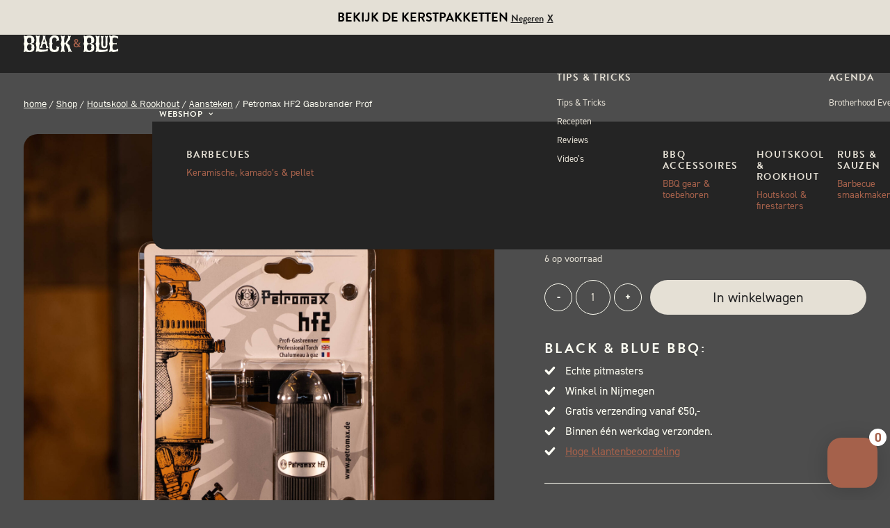

--- FILE ---
content_type: application/javascript
request_url: https://blackandbluebbq.nl/wp-content/cache/min/1/wp-content/themes/uncode-child/js/hide-custom-html.js?ver=1765187105
body_size: 141
content:
document.addEventListener("DOMContentLoaded",function(){const widget=document.querySelector("#custom_html-3");if(!widget)return;const path=window.location.pathname;const hasQuery=window.location.search.length>0;const isExactShopPage=((path==="/shop"||path==="/shop/")&&!hasQuery);if(isExactShopPage){widget.style.setProperty("display","block","important")}else{widget.style.setProperty("display","none","important")}})

--- FILE ---
content_type: image/svg+xml
request_url: https://blackandbluebbq.nl/wp-content/themes/uncode-child/img/icon_yes.svg
body_size: 155
content:
<svg xmlns="http://www.w3.org/2000/svg" width="19.653" height="15.653" viewBox="0 0 19.653 15.653">
  <g id="Component_78_39" data-name="Component 78 – 39" transform="translate(2.828 2.825)">
    <line id="Line_15" data-name="Line 15" x2="5" y2="5" transform="translate(0 5)" fill="none" stroke="#fffff5" stroke-linecap="round" stroke-width="4"/>
    <line id="Line_16" data-name="Line 16" x1="9" y2="10" transform="translate(5)" fill="none" stroke="#fffff5" stroke-linecap="round" stroke-width="4"/>
  </g>
</svg>


--- FILE ---
content_type: image/svg+xml
request_url: https://blackandbluebbq.nl/wp-content/uploads/2025/05/Black-And-Blue-BBQ-Logo-brown.svg
body_size: 6257
content:
<svg id="Component_79_1" data-name="Component 79 – 1" xmlns="http://www.w3.org/2000/svg" width="195.021" height="34.457" viewBox="0 0 195.021 34.457">
  <path id="Path_32" data-name="Path 32" d="M63.06,257.588a10.225,10.225,0,0,1-2.382-4.785,21.213,21.213,0,0,1-.866-5.732,7.816,7.816,0,0,1,.443-2.321A4.918,4.918,0,0,0,59,244.561a2.909,2.909,0,0,0-.793.45,2.4,2.4,0,0,1-.683.4,3.058,3.058,0,0,1-1-.426,3.063,3.063,0,0,0-1-.427,1.6,1.6,0,0,0-.443.1,1.61,1.61,0,0,1-.406.093,5.567,5.567,0,0,1,.517,2.321,21.621,21.621,0,0,1-.886,5.875,11.836,11.836,0,0,1-2.472,4.926,9.867,9.867,0,0,1,.111,1.516q0,4.926-3.433,10.611a1.7,1.7,0,0,0,1.107.332h.739q.074-.048.59-.522c.27-.284.442-.426.517-.426a3.2,3.2,0,0,0,.5.473,1.764,1.764,0,0,0,1.2.474,1.861,1.861,0,0,0,.848-.143v-.616a.954.954,0,0,0-.147-.449.909.909,0,0,1-.149-.4,13.771,13.771,0,0,1,.186-4.121q.885-3.553,3.617-3.553a3.2,3.2,0,0,1,2.916,1.942,8.892,8.892,0,0,1,.923,4.264q0,.19-.3,3.079H62.4q.147,0,.59-.474c.3-.315.492-.473.59-.473a3.165,3.165,0,0,0,1.808.948,1.571,1.571,0,0,0,1.145-.474,19.826,19.826,0,0,1-3.469-10.9Zm-3.765,1.042a.81.81,0,0,1-.555.143,1.775,1.775,0,0,1-.608-.19,1.781,1.781,0,0,0-.608-.189,1.168,1.168,0,0,0-.479.189,1.183,1.183,0,0,1-.48.19h-.554a1.011,1.011,0,0,1-.259-.475,12.3,12.3,0,0,1,.665-3.5q.627-1.94.923-2.889a.5.5,0,0,1,.479.285q.554,1.847.85,2.747a11.568,11.568,0,0,1,.627,3.079Z" transform="translate(-15.256 -244.264)" fill="#fffff4"/>
  <path id="Path_33" data-name="Path 33" d="M25.742,258.649a6.4,6.4,0,0,0,.647-2.873,5.593,5.593,0,0,1,.434-1.07,3.062,3.062,0,0,0,.317-.794,2.9,2.9,0,0,0-.32-.889,3.173,3.173,0,0,1-.369-1.176,6.107,6.107,0,0,0-3.374-5.837,14.246,14.246,0,0,0-7.144-1.593,15.188,15.188,0,0,0-3.318.241,14.064,14.064,0,0,0-1.72.649,6.246,6.246,0,0,1-1.734.615H9.089l-.063-.036a6.6,6.6,0,0,0-3-1.092,3.809,3.809,0,0,0-.668.089c-.177.036-.323.061-.442.078v.756c0,.105.08.658.621,3.173a24.211,24.211,0,0,1,.633,4.853,25.81,25.81,0,0,1-.444,4.881,9.173,9.173,0,0,1-.548,1.556,9.588,9.588,0,0,0-.443,1.176,10.594,10.594,0,0,1,.42,1.152,19.221,19.221,0,0,1,1.014,6.537,42.782,42.782,0,0,1-.442,5.241,20.722,20.722,0,0,1-.7,2.246,4.141,4.141,0,0,0-.341,1.7,6.838,6.838,0,0,0,1.529.137H7.289a6.433,6.433,0,0,0,.773-.514c.632-.459.872-.553,1.036-.553a4.329,4.329,0,0,1,1.365.505c.873.391,1.148.5,1.225.528a22.824,22.824,0,0,0,4.371.347c5.013,0,8.331-1.407,9.862-4.181a4.978,4.978,0,0,0,.656-2.139c.04-.943.04-1.8,0-2.535l0-.051.015-.048a2.467,2.467,0,0,1,.354-.606,1.367,1.367,0,0,0,.184-.313c-.106-.176-.26-.483-.521-1.006l-.024-.069c-.256-1.325-.42-2.315-.5-3.025a3.985,3.985,0,0,0-2.051-2.107c-.161-.08-.743-.307-2.595-.923l-.107-.065a.774.774,0,0,1-.2-.566v-.219l.215-.044c.793-.165,1.564-.334,2.317-.5A4.036,4.036,0,0,0,25.742,258.649Zm-9.37-9.878c2.842,0,4.283,1.287,4.283,3.824a8.594,8.594,0,0,1-.218,1.823l.359.268-.364.365a8.621,8.621,0,0,1,.224,1.849c0,2.494-1.452,3.759-4.314,3.759-2.987,0-4.5-2-4.5-5.943S13.364,248.77,16.372,248.77ZM20.7,269.756a4.266,4.266,0,0,1,.4,1.378,4.09,4.09,0,0,1-1.179,3.063,4.3,4.3,0,0,1-3.1,1.136c-3.3,0-4.973-2.274-4.973-6.758,0-4.236,1.673-6.384,4.973-6.384,2.842,0,4.283,1.371,4.283,4.075a3.583,3.583,0,0,1-.4,1.229,3.379,3.379,0,0,0-.354,1.08A4.205,4.205,0,0,0,20.7,269.756Z" transform="translate(-4.674 -244.229)" fill="#fffff4"/>
  <path id="Path_34" data-name="Path 34" d="M34.641,276.49h0l0,0v0Z" transform="translate(-11.906 -251.969)" fill="#fffff4"/>
  <path id="Path_35" data-name="Path 35" d="M94.345,254.074c-.124-2.189-.229-3.682-.313-4.437A5.022,5.022,0,0,0,92.6,246.87a6.3,6.3,0,0,0-2.642-1.9,17.535,17.535,0,0,0-5.185-.8c-1.042,0-1.813.022-2.233.062a8.868,8.868,0,0,0-5.321,2.9,7.652,7.652,0,0,0-2.525,5.3v6.458a3.475,3.475,0,0,1-.5,1.311,7,7,0,0,0-.445.974,4.651,4.651,0,0,0,.443,1.009c.462.9.5,1.1.5,1.22v7.463l.493,2.007c.9,3.786,3.969,5.626,9.4,5.626,3.227,0,5.6-.571,7.048-1.7,1.678-1.28,2.529-3.529,2.529-6.687a3.037,3.037,0,0,1,.372-1.213,2.542,2.542,0,0,0,.317-.981v-.61H94.3a2.607,2.607,0,0,0-.884.488,4.064,4.064,0,0,1-1.124.634l-.169.04-.107-.138a3.823,3.823,0,0,0-2.983-1.776,1.22,1.22,0,0,0-.485.08,9.993,9.993,0,0,1,.879,3.011c0,2.985-1.6,4.5-4.753,4.5-2.5,0-4.05-1.481-4.622-4.4l-.005-5.831.012-.038a23.058,23.058,0,0,1,.957-2.861c-.046-.15-.156-.457-.413-1.077a9.213,9.213,0,0,1-.551-1.555l-.005-5.039c.357-3.211,1.933-4.823,4.691-4.823a4.982,4.982,0,0,1,3.3,1.151,3.8,3.8,0,0,1,1.391,3.035,10.976,10.976,0,0,1-.823,3.4H89.6a4.949,4.949,0,0,0,1.223-.762c1.106-.8,1.372-.866,1.536-.866a4.567,4.567,0,0,1,1.328.46,4.629,4.629,0,0,0,1.181.416.929.929,0,0,0,.119-.007q-.384-.714-.613-1.173Z" transform="translate(-21.343 -244.168)" fill="#fffff4"/>
  <path id="Path_36" data-name="Path 36" d="M104.973,266.8l0,.006V266.8Z" transform="translate(-28.881 -249.629)" fill="#fffff4"/>
  <path id="Path_37" data-name="Path 37" d="M123.155,264.432c-3.75-2.751-4.233-3.708-4.233-4.236a5.293,5.293,0,0,1,.848-2.01,13.391,13.391,0,0,1,4.506-5.047c.66-4.242.812-4.961.868-5.132q.919-1.9,1.607-3.1h-.723c-.014,0-.2.039-.828.591-.763.671-.97.727-1.116.727-.1,0-.139,0-1.243-.7a3.719,3.719,0,0,0-2.02-.616,1.434,1.434,0,0,0-.923.416,5.381,5.381,0,0,1,.691,2.325c0,.89-.817,2.92-2.5,6.207-1.67,3.313-2.756,5.426-3.23,6.279-.21.421-.483.639-.8.639l-.106-.022c-1.1-.473-1.617-2.684-1.617-6.955a35.185,35.185,0,0,1,.659-5.565,7.638,7.638,0,0,1,.506-1.438,4.174,4.174,0,0,0,.4-1.463,1.878,1.878,0,0,0-.016-.244,5.453,5.453,0,0,1-.551-.088,3.711,3.711,0,0,0-.668-.089,3.152,3.152,0,0,0-1.47.389c-.646.642-1.083.929-1.416.929H109.7l-.071-.049a5.686,5.686,0,0,0-2.919-1.269,6.084,6.084,0,0,0-1.422.309v.421a17.547,17.547,0,0,1,1.693,8.219,22.253,22.253,0,0,1-.826,5.651,6.94,6.94,0,0,1-.489,1.116,3.641,3.641,0,0,0-.378.889h-.008c.14.343.363,1.093.841,2.71a17.861,17.861,0,0,1,.86,4.936,21.792,21.792,0,0,1-1.812,8.865,3.376,3.376,0,0,0,1.6.649,5.686,5.686,0,0,0,1.351-.6c1.183-.607,1.407-.658,1.535-.658s.332.044,1.262.569a3.532,3.532,0,0,0,1.748.5,2.341,2.341,0,0,0,1.55-.373c-1.25-1.961-1.882-4.908-1.882-8.765a23.413,23.413,0,0,1,.64-5.457c.306-.827.539-1.436.706-1.856l.044-.071a1.067,1.067,0,0,1,.775-.473h.159l3.237,5.973c2.063,3.8,3.066,6.465,3.066,8.156a12.9,12.9,0,0,1-.321,2c-.129.615-.035.791,0,.83.011.011.031.039.117.039h1.505a2.778,2.778,0,0,0,.92-.49c.814-.533,1.02-.577,1.149-.577.09,0,.181,0,1.4.558a4.879,4.879,0,0,0,1.988.509,3.785,3.785,0,0,0,.951-.1,24.822,24.822,0,0,1-3.524-6.883C124.566,269.815,123.914,267.5,123.155,264.432Z" transform="translate(-28.927 -244.348)" fill="#fffff4"/>
  <path id="Path_38" data-name="Path 38" d="M153.588,262.6a4.482,4.482,0,0,1,.933-1.232,2.672,2.672,0,0,0-.382-.074c-.178.055-.5.11-1.051.209-.049.028-.131.081-.247.158a.962.962,0,0,1-.516.2l-.126-.031a5.736,5.736,0,0,0-1.164-.545.986.986,0,0,0-.36.12v.071a1.986,1.986,0,0,1,.2.369,6.982,6.982,0,0,1,.115,1.219,4.66,4.66,0,0,1-.546,2.274l-.077.139h-.43l-.079-.078c-1.627-1.63-2.677-2.711-3.209-3.308l-.181-.2.2-.178a10.207,10.207,0,0,0,1.891-1.875l1.185-2.252a1.627,1.627,0,0,1-.476-.767,3.339,3.339,0,0,0-3.7-3.048c-1.9,0-3.208,1.07-4,3.272a1.4,1.4,0,0,1-.348.527,9.313,9.313,0,0,1,.721,1.843,4.987,4.987,0,0,0,1,2.01l.2.2-.217.19a11.489,11.489,0,0,0-2.089,2.138c-.39.879-.7,1.611-.912,2.162a1.665,1.665,0,0,1,.28.356c.292.913.506,1.572.656,2.019a5.155,5.155,0,0,0,4.9,2.6,7.019,7.019,0,0,0,2.859-.445c.037-.025.335-.214.87-.548.678-.443.827-.479.941-.479.233,0,.508.181,1.094,1.014.313-.706.457-.688.978-.577a1.459,1.459,0,0,0,.3.042,2.1,2.1,0,0,0,1.367-.453,3.227,3.227,0,0,0,.488-.627,3.282,3.282,0,0,0,.273-.47,2.18,2.18,0,0,0-.369-.024,3.961,3.961,0,0,1-1.244-.336c-.871-.323-1.3-.7-1.3-1.149a7.767,7.767,0,0,1,.529-1.815A25.338,25.338,0,0,1,153.588,262.6Zm-7.917-6.807c1.06,0,1.645.64,1.645,1.8a2.9,2.9,0,0,1-.128.954,2.992,2.992,0,0,1-.824,1.02c-.5.459-.838.663-1.109.663s-.482-.179-.656-.533a5.085,5.085,0,0,1-.668-2.007C143.93,256.123,144.877,255.793,145.671,255.793Zm1.9,13.038a4.78,4.78,0,0,1-1.33.3,3.656,3.656,0,0,1-2.343-.721,2.688,2.688,0,0,1-1.03-2.231,3.656,3.656,0,0,1,.477-1.526c.352-.706.723-1.049,1.136-1.049.151,0,.269,0,2.315,1.988s2.051,2.131,2.051,2.293C148.852,268.259,148.471,268.544,147.576,268.831Z" transform="translate(-37.318 -246.486)" fill="#a5614b"/>
  <path id="Path_39" data-name="Path 39" d="M188.214,258.649a6.4,6.4,0,0,0,.647-2.873,5.842,5.842,0,0,1,.432-1.07,3.047,3.047,0,0,0,.319-.794,2.9,2.9,0,0,0-.32-.889,3.206,3.206,0,0,1-.369-1.176,6.1,6.1,0,0,0-3.374-5.837,14.246,14.246,0,0,0-7.143-1.593,15.193,15.193,0,0,0-3.318.241,13.754,13.754,0,0,0-1.721.649,6.246,6.246,0,0,1-1.734.615h-.071l-.063-.036a6.6,6.6,0,0,0-3-1.092,3.7,3.7,0,0,0-.668.089c-.177.036-.322.061-.441.078v.756c0,.108.08.665.619,3.173a24.066,24.066,0,0,1,.635,4.853,25.81,25.81,0,0,1-.444,4.881,9.346,9.346,0,0,1-.55,1.556,9.962,9.962,0,0,0-.442,1.176,9.827,9.827,0,0,1,.42,1.154,19.215,19.215,0,0,1,1.017,6.535,42.783,42.783,0,0,1-.442,5.241,18.25,18.25,0,0,1-.7,2.246,4.171,4.171,0,0,0-.343,1.7,6.862,6.862,0,0,0,1.531.137h1.077a6.408,6.408,0,0,0,.773-.514c.667-.486.891-.553,1.034-.553a4.3,4.3,0,0,1,1.365.505c.7.315,1.114.492,1.227.527a22.754,22.754,0,0,0,4.371.348c5.012,0,8.329-1.407,9.862-4.181a5,5,0,0,0,.656-2.139c.039-.942.039-1.8,0-2.536l0-.049.015-.046a2.308,2.308,0,0,1,.352-.609,1.37,1.37,0,0,0,.184-.314c-.106-.176-.259-.482-.52-1l-.024-.069c-.25-1.3-.422-2.317-.506-3.024A3.974,3.974,0,0,0,186.5,262.6c-.165-.081-.75-.31-2.6-.923l-.1-.064a.758.758,0,0,1-.208-.568v-.218l.213-.046c.793-.165,1.566-.334,2.318-.5A4.038,4.038,0,0,0,188.214,258.649Zm-9.369-9.878c2.84,0,4.282,1.287,4.282,3.824a8.593,8.593,0,0,1-.218,1.823l.359.268-.364.365a8.621,8.621,0,0,1,.224,1.849c0,2.494-1.452,3.759-4.315,3.759-2.985,0-4.5-2-4.5-5.943S175.837,248.77,178.845,248.77Zm4.326,20.987a4.224,4.224,0,0,1,.4,1.376,4.088,4.088,0,0,1-1.18,3.064,4.294,4.294,0,0,1-3.1,1.136c-3.3,0-4.973-2.274-4.973-6.758,0-4.236,1.673-6.384,4.973-6.384,2.84,0,4.282,1.371,4.282,4.075a3.558,3.558,0,0,1-.4,1.229,3.469,3.469,0,0,0-.354,1.08A4.244,4.244,0,0,0,183.171,269.758Z" transform="translate(-43.886 -244.229)" fill="#fffff4"/>
  <path id="Path_40" data-name="Path 40" d="M197.112,276.49h0l0,0v0Z" transform="translate(-51.117 -251.969)" fill="#fffff4"/>
  <path id="Path_41" data-name="Path 41" d="M224.263,276.2l.03-.121.481-.96a8.24,8.24,0,0,0,.055-.926,5.771,5.771,0,0,0-.621-2.661c-.94.769-1.689,1.42-2.23,1.94l-.063.046a7.812,7.812,0,0,1-3.428.567h-.135c-10.243,0-10.626-.545-10.812-.807-.41-.547-.611-1.826-.611-3.9a17.183,17.183,0,0,1,.623-5.591,5.776,5.776,0,0,1,.56-1.156,3.16,3.16,0,0,0,.448-1c0-.028-.016-.2-.35-.731a4.53,4.53,0,0,1-.481-.871,19.866,19.866,0,0,1-.8-6.017,28.3,28.3,0,0,1,.609-5.8,14.541,14.541,0,0,1,.489-1.532,4.637,4.637,0,0,0,.345-1.284,1.026,1.026,0,0,0-.005-.117c-.171-.014-.388-.043-.647-.086a5.183,5.183,0,0,0-.772-.09,7.284,7.284,0,0,0-2.656,1.043l-.024.083-1.286,0,.577-.306c-.137-.09-.332-.217-.612-.4a3.529,3.529,0,0,0-1.894-.616,5.642,5.642,0,0,0-1.391.334,21.877,21.877,0,0,1,1.6,8.554,39.012,39.012,0,0,1-.63,5.5,6.709,6.709,0,0,1-.494,1.26,7.462,7.462,0,0,0-.358.862,28.448,28.448,0,0,1,.722,2.855,24.377,24.377,0,0,1,.759,5.014,23.02,23.02,0,0,1-1.592,8.916,6.245,6.245,0,0,0,1.386.285,5.81,5.81,0,0,0,1.444-.165c.082-.062.266-.185.731-.483a2.916,2.916,0,0,1,.571-.357l.008-.055.228-.006h.028v.242l.133-.177a18.165,18.165,0,0,0,1.862.637,11.682,11.682,0,0,0,3.211.679,98.786,98.786,0,0,0,10.829-1.047,14.193,14.193,0,0,1,3.305-.7,5.471,5.471,0,0,1,1.925.37V277.3C224.593,276.891,224.263,276.548,224.263,276.2Z" transform="translate(-51.734 -244.348)" fill="#fffff4"/>
  <path id="Path_42" data-name="Path 42" d="M215.229,252.1v3.538q-.13.827-.172,1.242a4.422,4.422,0,0,1-.258.552,1.64,1.64,0,0,0-.215.552,1.575,1.575,0,0,0,.209.6,1.908,1.908,0,0,1,.208.505c.025.306.039.721.039,1.242v3.953a14.772,14.772,0,0,0,.36,1.954,9.367,9.367,0,0,0,.473,1.769,6,6,0,0,0,1.137,1.655,6.993,6.993,0,0,0,4.4,1.242q5.268,0,5.839-4.136a15.438,15.438,0,0,1,.417-2.62v-4.918a1.992,1.992,0,0,1,.228-.667,2.114,2.114,0,0,0,.227-.621,2.064,2.064,0,0,0-.189-.643,12.076,12.076,0,0,1-.266-3.356,33.746,33.746,0,0,1,.151-3.723,18.724,18.724,0,0,1,1.1-4.274,1.639,1.639,0,0,0-1.062-.459,3.279,3.279,0,0,0-.967.414,3.309,3.309,0,0,1-.967.413,3.483,3.483,0,0,1-.91-.413,3.122,3.122,0,0,0-.948-.414l-.872.184a.544.544,0,0,0-.266.459,15.78,15.78,0,0,1,.949,4.356q.036.506.037,3.258a23.769,23.769,0,0,1-.14,3.393,1.119,1.119,0,0,1-.139.367,1.063,1.063,0,0,0-.139.459,2.483,2.483,0,0,0,.19.689,2.439,2.439,0,0,1,.192.686q.034.735.035,2.661a25.318,25.318,0,0,1-.112,3.256,2.438,2.438,0,0,1-4.783.184,16.072,16.072,0,0,1-.223-3.4,22.3,22.3,0,0,1,.14-3.118,1.787,1.787,0,0,1,.195-.482,1.546,1.546,0,0,0,.195-.527,1.509,1.509,0,0,0-.195-.574,1.8,1.8,0,0,1-.195-.481,20.273,20.273,0,0,1-.14-2.981,34.616,34.616,0,0,1,.365-5.6,6.521,6.521,0,0,1,.328-1.078,5.123,5.123,0,0,0,.292-.94v-.46a3.86,3.86,0,0,0-1.023-.32,3.435,3.435,0,0,0-.91.414,4.052,4.052,0,0,1-.872.413,3.631,3.631,0,0,1-1-.413,4,4,0,0,0-.967-.414,3.4,3.4,0,0,0-1.062.275v.505a11.974,11.974,0,0,1,.847,2.713Z" transform="translate(-55.179 -244.484)" fill="#fffff4"/>
  <path id="Path_43" data-name="Path 43" d="M61.9,275.742l.03-.121.482-.96a8.238,8.238,0,0,0,.054-.927,5.759,5.759,0,0,0-.621-2.66c-.939.768-1.688,1.419-2.229,1.939l-.063.046a7.811,7.811,0,0,1-3.428.568H56c-10.254,0-10.637-.545-10.822-.808-.41-.547-.611-1.826-.611-3.9a17.176,17.176,0,0,1,.623-5.591,5.712,5.712,0,0,1,.56-1.157,3.167,3.167,0,0,0,.448-.995c0-.028-.015-.2-.35-.731a4.469,4.469,0,0,1-.481-.872,19.861,19.861,0,0,1-.8-6.016,28.344,28.344,0,0,1,.608-5.8,14.753,14.753,0,0,1,.49-1.532,4.638,4.638,0,0,0,.345-1.284c0-.046,0-.085-.005-.118-.171-.014-.388-.042-.648-.086a5.17,5.17,0,0,0-.772-.09,7.284,7.284,0,0,0-2.656,1.043l-.024.084-1.287,0,.578-.307c-.137-.09-.333-.217-.613-.4a3.531,3.531,0,0,0-1.893-.616,5.616,5.616,0,0,0-1.391.335,21.874,21.874,0,0,1,1.6,8.554,39.036,39.036,0,0,1-.63,5.5,6.709,6.709,0,0,1-.494,1.259,7.661,7.661,0,0,0-.359.862,28.158,28.158,0,0,1,.723,2.855,24.378,24.378,0,0,1,.759,5.014A23.021,23.021,0,0,1,37.3,277.75a6.245,6.245,0,0,0,1.386.285,5.814,5.814,0,0,0,1.444-.165c.082-.062.266-.186.731-.484a2.882,2.882,0,0,1,.571-.356l.008-.055.228-.006H41.7v.241l.133-.177a17.747,17.747,0,0,0,1.862.637,11.679,11.679,0,0,0,3.211.679,98.8,98.8,0,0,0,10.83-1.048,14.22,14.22,0,0,1,3.305-.7,5.472,5.472,0,0,1,1.925.369v-.128C62.23,276.435,61.9,276.092,61.9,275.742Z" transform="translate(-12.549 -244.238)" fill="#fffff4"/>
  <path id="Path_44" data-name="Path 44" d="M255.046,276.447a8.137,8.137,0,0,1,.451-1.71c.122-.42.108-1.317-.625-3.2l-2.747,1.948a9.854,9.854,0,0,1-3.685.664c-2.287,0-3.727-.576-4.277-1.711a13.151,13.151,0,0,1-.406-4.3,16.2,16.2,0,0,1,.269-3.959c.545-1.483,1.99-2.235,4.292-2.235a8.425,8.425,0,0,1,3.394.588,6.235,6.235,0,0,0,.762.479h.338c-.068-.169-.175-.407-.341-.74a3.042,3.042,0,0,1-.438-1.187c0-.087,0-.194.506-1.1a7.425,7.425,0,0,0,.338-.677,12.2,12.2,0,0,1-2.423.917,7.749,7.749,0,0,1-2.135.19c-2.233,0-3.591-.516-4.152-1.577a13.038,13.038,0,0,1-.41-4.368c0-3.024.233-3.831.407-4.174.593-1.174,2.032-1.768,4.275-1.768a8.856,8.856,0,0,1,6.414,2.505c.067-.033.126-.059.181-.08a7.428,7.428,0,0,0,.324-1.844,4.653,4.653,0,0,0-.329-1.2,4.572,4.572,0,0,1-.36-1.374,1.626,1.626,0,0,1,.469-.922c.03-.036.056-.07.08-.1a4.807,4.807,0,0,1-1.221.165,15.037,15.037,0,0,1-3.871-.763,14.879,14.879,0,0,0-3.906-.743,12.969,12.969,0,0,0-2.4.247c-.086.039-.432.215-1.323.75-1.069.643-1.29.7-1.424.7a1.515,1.515,0,0,1-.826-.435,1.958,1.958,0,0,1-.525-.533,3.546,3.546,0,0,0-1.721-.35,2.966,2.966,0,0,0-1.3.334v.556c.265.345.649,1.173,1.124,3.812a23.675,23.675,0,0,1,.57,4.185,25.371,25.371,0,0,1-.635,4.946,8.934,8.934,0,0,1-.483,1.335,5.244,5.244,0,0,0-.386,1.06,17.115,17.115,0,0,0,.741,3.657,17.866,17.866,0,0,1,.763,4.492,35.7,35.7,0,0,1-.633,4.937,32.287,32.287,0,0,1-1.207,4.022,2.137,2.137,0,0,0,1.445.431,4.07,4.07,0,0,0,1.784-.6c.671-.36,1-.524,1.181-.6l.012-.058.2,0h.021v.264l.175-.186c.047.036.334.207,1.953,1.016a11.07,11.07,0,0,0,3.015.348,15.434,15.434,0,0,0,3.846-.71,15.684,15.684,0,0,1,3.8-.732c.3,0,.847.038,1.662.115l-.614-.614Z" transform="translate(-60.638 -244.168)" fill="#fffff4"/>
</svg>
